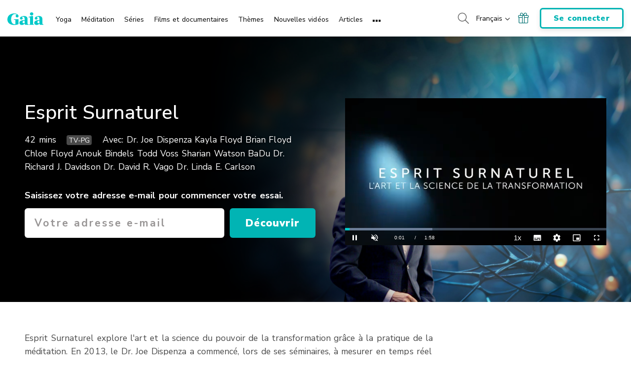

--- FILE ---
content_type: text/vtt; charset=utf-8
request_url: https://www.gaia.com/wp-content/themes/gaia-marketing-layer/assets/captions/87918181-5790-472c-831d-958dc74129a3/145923_MKT_AQ_Supernatural_Mind_HD_T_en_US_CAP_en_US.vtt?hash=71eecf02f17732e8f99f02be8e3c409a
body_size: 1303
content:
WEBVTT

00:00:00.000 --> 00:00:00.946 align:middle line:90%


00:00:00.946 --> 00:00:03.311 align:middle line:90%
[MUSIC PLAYING]

00:00:03.311 --> 00:00:04.260 align:middle line:90%


00:00:04.260 --> 00:00:06.990 align:middle line:10%
>> We're going to measure
your brain in real time during

00:00:06.990 --> 00:00:08.160 align:middle line:10%
a meditation.

00:00:08.160 --> 00:00:10.045 align:middle line:10%
We're going to see
what's taking place.

00:00:10.045 --> 00:00:11.670 align:middle line:10%
>> When I first heard
about meditation,

00:00:11.670 --> 00:00:14.820 align:middle line:10%
I didn't believe that
would work for me.

00:00:14.820 --> 00:00:18.600 align:middle line:84%
>> Getting people beyond their
identity as a body and getting

00:00:18.600 --> 00:00:20.970 align:middle line:90%
beyond time is a skill.

00:00:20.970 --> 00:00:25.230 align:middle line:84%
>> If not the chemo, then
why not try to heal myself.

00:00:25.230 --> 00:00:28.290 align:middle line:84%
>> You see the brain starting
to move into a more holistic

00:00:28.290 --> 00:00:31.900 align:middle line:84%
state, and those brain waves
become highly coherent,

00:00:31.900 --> 00:00:34.950 align:middle line:84%
and all of a sudden the person
starts to feel connected

00:00:34.950 --> 00:00:36.030 align:middle line:90%
to something greater.

00:00:36.030 --> 00:00:39.030 align:middle line:84%
>> It was this amazing energy
just went [WHOOSH] right

00:00:39.030 --> 00:00:39.850 align:middle line:90%
through me.

00:00:39.850 --> 00:00:41.788 align:middle line:84%
>> I went back to the
neurologist and he said,

00:00:41.788 --> 00:00:43.830 align:middle line:84%
[? Sue, ?] out of the
eight lesions that you had,

00:00:43.830 --> 00:00:46.240 align:middle line:84%
most of them have
completely disappeared.

00:00:46.240 --> 00:00:49.200 align:middle line:84%
And that was in nine months
with no medical intervention.

00:00:49.200 --> 00:00:51.150 align:middle line:84%
>> And I can hear,
for the first time,

00:00:51.150 --> 00:00:53.330 align:middle line:84%
clearly out of my
ear in three years.

00:00:53.330 --> 00:00:56.640 align:middle line:84%
>> They are having an inward
experience that's greater than

00:00:56.640 --> 00:00:59.730 align:middle line:84%
their trauma, their
diagnosis, [? their ?] fear.

00:00:59.730 --> 00:01:03.780 align:middle line:84%
>> But I knew that I had to be
healthy up here and especially

00:01:03.780 --> 00:01:04.680 align:middle line:90%
the emotions.

00:01:04.680 --> 00:01:08.060 align:middle line:84%
>> To be able to get out of
myself, get out of my body,

00:01:08.060 --> 00:01:12.270 align:middle line:84%
use my brain to not give me
the adrenaline rushes that

00:01:12.270 --> 00:01:13.530 align:middle line:90%
I'm so used to.

00:01:13.530 --> 00:01:15.510 align:middle line:84%
>> There's no drugs,
there's no surgery,

00:01:15.510 --> 00:01:17.610 align:middle line:84%
there's no electrodes
placed in the brain.

00:01:17.610 --> 00:01:19.470 align:middle line:84%
They basically change
their state of being.

00:01:19.470 --> 00:01:24.390 align:middle line:84%
>> Through our own intentional
efforts we can actually change

00:01:24.390 --> 00:01:27.060 align:middle line:84%
our brain through
purely mental activity.

00:01:27.060 --> 00:01:30.870 align:middle line:84%
>> We have just been
more joyful as a family,

00:01:30.870 --> 00:01:34.130 align:middle line:84%
and just more present with
each other, and more connected.

00:01:34.130 --> 00:01:36.160 align:middle line:90%
>> Is everything's rosy today?

00:01:36.160 --> 00:01:36.960 align:middle line:90%
No.

00:01:36.960 --> 00:01:39.960 align:middle line:84%
I have things that
happen to me daily,

00:01:39.960 --> 00:01:44.540 align:middle line:84%
but it's how I deal with
them and that is the key.

00:01:44.540 --> 00:01:47.540 align:middle line:84%
>> And when you're in that
state, guess what happens?

00:01:47.540 --> 00:01:51.770 align:middle line:84%
You go from selfish, driven
by the hormones of stress,

00:01:51.770 --> 00:01:52.820 align:middle line:90%
to selfless.

00:01:52.820 --> 00:01:55.570 align:middle line:90%
[MUSIC PLAYING]

00:01:55.570 --> 00:02:01.000 align:middle line:90%